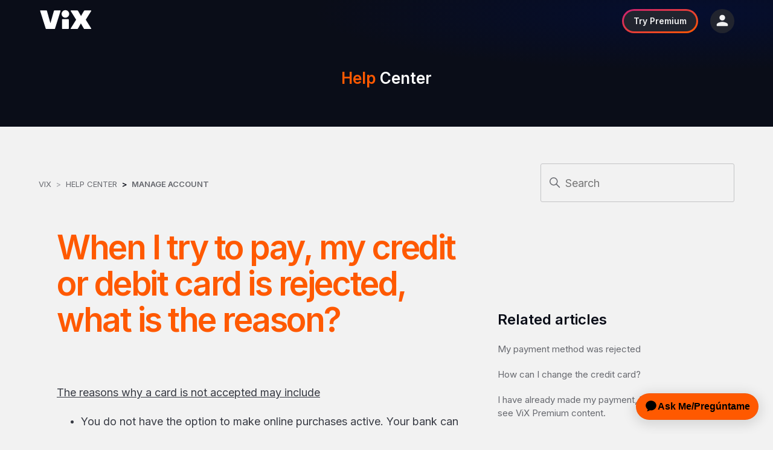

--- FILE ---
content_type: text/html; charset=utf-8
request_url: https://ayuda.vix.com/hc/en-us/articles/7639570350349-When-I-try-to-pay-my-credit-or-debit-card-is-rejected-what-is-the-reason
body_size: 13944
content:
<!DOCTYPE html>
<html dir="ltr" lang="en-US">
<head>
  <meta charset="utf-8" />
  <!-- v26924 -->


  <title>When I try to pay, my credit or debit card is rejected, what is the reason? &ndash; ViX</title>

  

  <meta name="description" content="The reasons why a card is not accepted may include  You do not have the option to make online purchases active. Your bank can help you..." /><meta property="og:image" content="https://ayuda.vix.com/hc/theming_assets/01J30HKXKZMDJWZCNXX928RY3E" />
<meta property="og:type" content="website" />
<meta property="og:site_name" content="ViX" />
<meta property="og:title" content="When I try to pay, my credit or debit card is rejected, what is the reason?" />
<meta property="og:description" content="The reasons why a card is not accepted may include

You do not have the option to make online purchases active. Your bank can help you with this.
Your card does not have the option to make recurrin..." />
<meta property="og:url" content="https://ayuda.vix.com/hc/en-us/articles/7639570350349-When-I-try-to-pay-my-credit-or-debit-card-is-rejected-what-is-the-reason" />
<link rel="canonical" href="https://ayuda.vix.com/hc/en-us/articles/7639570350349-When-I-try-to-pay-my-credit-or-debit-card-is-rejected-what-is-the-reason">
<link rel="alternate" hreflang="en-us" href="https://ayuda.vix.com/hc/en-us/articles/7639570350349-When-I-try-to-pay-my-credit-or-debit-card-is-rejected-what-is-the-reason">
<link rel="alternate" hreflang="es" href="https://ayuda.vix.com/hc/es/articles/7639570350349-Al-momento-de-intentar-pagar-mi-tarjeta-de-cr%C3%A9dito-o-debito-no-es-aceptada-cu%C3%A1l-es-la-raz%C3%B3n">
<link rel="alternate" hreflang="es-419" href="https://ayuda.vix.com/hc/es-419/articles/7639570350349-Al-momento-de-intentar-pagar-mi-tarjeta-de-cr%C3%A9dito-o-debito-no-es-aceptada-cu%C3%A1l-es-la-raz%C3%B3n">
<link rel="alternate" hreflang="es-co" href="https://ayuda.vix.com/hc/es-co/articles/7639570350349-Al-momento-de-intentar-pagar-mi-tarjeta-de-cr%C3%A9dito-o-debito-no-es-aceptada-cu%C3%A1l-es-la-raz%C3%B3n">
<link rel="alternate" hreflang="es-mx" href="https://ayuda.vix.com/hc/es-mx/articles/7639570350349-Al-momento-de-intentar-pagar-mi-tarjeta-de-cr%C3%A9dito-o-debito-no-es-aceptada-cu%C3%A1l-es-la-raz%C3%B3n">
<link rel="alternate" hreflang="es-pe" href="https://ayuda.vix.com/hc/es-pe/articles/7639570350349-Al-momento-de-intentar-pagar-mi-tarjeta-de-cr%C3%A9dito-o-debito-no-es-aceptada-cu%C3%A1l-es-la-raz%C3%B3n">
<link rel="alternate" hreflang="x-default" href="https://ayuda.vix.com/hc/es-mx/articles/7639570350349-Al-momento-de-intentar-pagar-mi-tarjeta-de-cr%C3%A9dito-o-debito-no-es-aceptada-cu%C3%A1l-es-la-raz%C3%B3n">

  <link rel="stylesheet" href="//static.zdassets.com/hc/assets/application-f34d73e002337ab267a13449ad9d7955.css" media="all" id="stylesheet" />
  <link rel="stylesheet" type="text/css" href="/hc/theming_assets/12350451/360008170231/style.css?digest=36813410981901">

  <link rel="icon" type="image/x-icon" href="/hc/theming_assets/01J30HKXZCB0P58A03VSCXGQ56">

    <script async src="https://www.googletagmanager.com/gtag/js?id=G-2XMF6PM6L0"></script>
<script>
  window.dataLayer = window.dataLayer || [];
  function gtag(){dataLayer.push(arguments);}
  gtag('js', new Date());
  gtag('config', 'G-2XMF6PM6L0');
</script>


  <meta content="width=device-width, initial-scale=1.0" name="viewport" />
<link rel="stylesheet" href="/hc/theming_assets/01J30HKWCXKHG4WNSDJXQPD034" />

<!-- OneTrust Cookies Consent Notice start for dev-nuevo.vix.com -->
<script src="https://cdn.cookielaw.org/consent/5798d9a9-cb62-45ac-94fa-c7bfd628eaf7/otSDKStub.js" data-document-language="true" type="text/javascript" charset="UTF-8" data-domain-script="5798d9a9-cb62-45ac-94fa-c7bfd628eaf7" ></script>
<script type="text/javascript">
function OptanonWrapper() { }
</script>
<!-- OneTrust Cookies Consent Notice end for dev-nuevo.vix.com -->

<!-- Ada Chatbot Integration -->
<script>
	window.adaSettings = {
  language: "es"
  };
</script>
<script
  id="__ada"
  data-handle="vix-bot"
  src="https://static.ada.support/embed2.js"
</script>

<!-- JQuery installation -->
<script 
  src="https://code.jquery.com/jquery-3.6.0.min.js" 
  integrity="sha256-/xUj+3OJU5yExlq6GSYGSHk7tPXikynS7ogEvDej/m4=" 
  crossorigin="anonymous">
</script>
  
</head>
<body class="">
  
  
  

  <a class='skip-navigation' tabindex='1' href='#main-content'>Skip to main content</a>

<header class='header'>
  <div class='header-container'>
    <div class='logo'>
      <!--  The target of the link will have logic depending on whether the user is logged in and their subscription type.  -->
      <a href='https://vix.com/' target='_blank'>
        <img src='/hc/theming_assets/01JMDPN9ZYKXFAH1QT6ZM2W7JP' alt='ViX' />
      </a>
    </div>

    <div class='custom-header-right-items'>
      <a
        class='custom-vixplus-btn'
        href='https://vix.com/vixplus'
        target='_blank'
      >
        <b> Try Premium </b>
      </a>

      <div class='custom-user-options-icon' onclick='toogleUserOptions()'>
        <img src='/hc/theming_assets/01JMDPN9FVXD0EH9BCP5N03V6H' alt='User Options' />
      </div>
    </div>

    <div class='custom-user-options'>
      <span class='custom-btn-close-user-options' onclick='toogleUserOptions()'>
        <svg
          width='11'
          height='20'
          viewBox='0 0 11 20'
          fill='none'
          xmlns='http://www.w3.org/2000/svg'
        >
          <path
            d='M10.6234 0.989218C10.1334 0.499218 9.34343 0.499218 8.85343 0.989218L0.543428 9.29922C0.153427 9.68922 0.153427 10.3192 0.543428 10.7092L8.85343 19.0192C9.34343 19.5092 10.1334 19.5092 10.6234 19.0192C11.1134 18.5292 11.1134 17.7392 10.6234 17.2492L3.38343 9.99922L10.6334 2.74922C11.1134 2.26922 11.1134 1.46922 10.6234 0.989218Z'
            fill='currentColor'
          />
        </svg>
      </span>
      <ul>
        <li>
          <a href='https://vix.com/' target='_blank'>
            Watch ViX
            <svg width="11" height="20" viewBox="0 0 11 20" fill="none" xmlns="http://www.w3.org/2000/svg">
              <path d="M0.376572 19.0108C0.866572 19.5008 1.65657 19.5008 2.14657 19.0108L10.4566 10.7008C10.8466 10.3108 10.8466 9.68078 10.4566 9.29078L2.14657 0.980781C1.65657 0.490781 0.866572 0.490781 0.376572 0.980781C-0.113428 1.47078 -0.113428 2.26078 0.376572 2.75078L7.61657 10.0008L0.366572 17.2508C-0.113428 17.7308 -0.113428 18.5308 0.376572 19.0108Z" fill="#F2F2F2"/>
            </svg>
          </a>
        </li>
        <li id="header-option-login">
          <a onclick="openLoginPopUp()">
            Log In
            <svg width="11" height="20" viewBox="0 0 11 20" fill="none" xmlns="http://www.w3.org/2000/svg">
              <path d="M0.376572 19.0108C0.866572 19.5008 1.65657 19.5008 2.14657 19.0108L10.4566 10.7008C10.8466 10.3108 10.8466 9.68078 10.4566 9.29078L2.14657 0.980781C1.65657 0.490781 0.866572 0.490781 0.376572 0.980781C-0.113428 1.47078 -0.113428 2.26078 0.376572 2.75078L7.61657 10.0008L0.366572 17.2508C-0.113428 17.7308 -0.113428 18.5308 0.376572 19.0108Z" fill="#F2F2F2"/>
            </svg>
          </a>
        </li>
        <li id="header-opiton-my-account">
          <a href='https://vix.com/mi-cuenta' target='_blank'>
            Mi cuenta
            <svg width="11" height="20" viewBox="0 0 11 20" fill="none" xmlns="http://www.w3.org/2000/svg">
              <path d="M0.376572 19.0108C0.866572 19.5008 1.65657 19.5008 2.14657 19.0108L10.4566 10.7008C10.8466 10.3108 10.8466 9.68078 10.4566 9.29078L2.14657 0.980781C1.65657 0.490781 0.866572 0.490781 0.376572 0.980781C-0.113428 1.47078 -0.113428 2.26078 0.376572 2.75078L7.61657 10.0008L0.366572 17.2508C-0.113428 17.7308 -0.113428 18.5308 0.376572 19.0108Z" fill="#F2F2F2"/>
            </svg>
          </a>
        </li>
        <li>
          <a
            href='https://www.vix.com/legal/politica-de-privacidad'
            target='_blank'
          >
            Legal
            <svg width="11" height="20" viewBox="0 0 11 20" fill="none" xmlns="http://www.w3.org/2000/svg">
              <path d="M0.376572 19.0108C0.866572 19.5008 1.65657 19.5008 2.14657 19.0108L10.4566 10.7008C10.8466 10.3108 10.8466 9.68078 10.4566 9.29078L2.14657 0.980781C1.65657 0.490781 0.866572 0.490781 0.376572 0.980781C-0.113428 1.47078 -0.113428 2.26078 0.376572 2.75078L7.61657 10.0008L0.366572 17.2508C-0.113428 17.7308 -0.113428 18.5308 0.376572 19.0108Z" fill="#F2F2F2"/>
            </svg>
          </a>
        </li>
        <li id="header-opiton-log-out">
          <a
            onclick="signOut()"
            href='https://vix.com/registro'
            target='_blank'
          >
            Log off
            <svg width="11" height="20" viewBox="0 0 11 20" fill="none" xmlns="http://www.w3.org/2000/svg">
              <path d="M0.376572 19.0108C0.866572 19.5008 1.65657 19.5008 2.14657 19.0108L10.4566 10.7008C10.8466 10.3108 10.8466 9.68078 10.4566 9.29078L2.14657 0.980781C1.65657 0.490781 0.866572 0.490781 0.376572 0.980781C-0.113428 1.47078 -0.113428 2.26078 0.376572 2.75078L7.61657 10.0008L0.366572 17.2508C-0.113428 17.7308 -0.113428 18.5308 0.376572 19.0108Z" fill="#F2F2F2"/>
            </svg>
          </a>
        </li>
      </ul>
    </div>
  </div>
</header>

<script>
  function toogleUserOptions() {
  	const userOptionsTrigger = document.getElementsByClassName("custom-user-options-icon")[0];
  	const userOptions = document.getElementsByClassName("custom-user-options")[0];
  
  	let isUserOptionsDisplayed = userOptions.style.display === 'block' ? true : false;
  
  	if(isUserOptionsDisplayed) {
  		userOptions.style.display = 'none';
  		isUserOptionsDisplayed = false;
    } else {
      userOptions.style.display = 'block';
  		isUserOptionsDisplayed = true;
  		hideOnClickOutside(userOptions, userOptionsTrigger);
    }
  }
  
  function hideOnClickOutside(element, elementTrigger) {
    const outsideClickListener = event => {
      if( !element.contains(event.target) && !elementTrigger.contains(event.target) ) {
        element.style.display = 'none';
        removeClickListener();
      }
    }
    const removeClickListener = () => {
        document.removeEventListener('click', outsideClickListener);
    }
    document.addEventListener('click', outsideClickListener);
	}
</script>

  <main role="main">
    <section class="custom-help-center-hero">
	<a href="/hc/en-us">
    <h2><span class="custom-orange-txt">Help</span> Center</h2>
  </a>
</section>

<div class="custom-article-wrapper">
  <div class="container">
    <nav class="sub-nav custom-nav">
      <ol class="breadcrumbs">
  
    <li title="ViX">
      
        <a href="/hc/en-us">ViX</a>
      
    </li>
  
    <li title="Help Center">
      
        <a href="/hc/en-us/categories/4858095919373-Help-Center">Help Center</a>
      
    </li>
  
    <li title="Manage Account ">
      
        <a href="/hc/en-us/sections/7247001375885-Manage-Account">Manage Account </a>
      
    </li>
  
</ol>

      <div class="search-container">
        <svg xmlns="http://www.w3.org/2000/svg" width="12" height="12" focusable="false" viewBox="0 0 12 12" class="search-icon">
          <circle cx="4.5" cy="4.5" r="4" fill="none" stroke="currentColor"/>
          <path stroke="currentColor" stroke-linecap="round" d="M11 11L7.5 7.5"/>
        </svg>
        <form role="search" class="search" data-search="" action="/hc/en-us/search" accept-charset="UTF-8" method="get"><input type="hidden" name="utf8" value="&#x2713;" autocomplete="off" /><input type="hidden" name="category" id="category" value="4858095919373" autocomplete="off" />
<input type="search" name="query" id="query" placeholder="Search" aria-label="Search" /></form>
      </div>
    </nav>

    <div class="article-container" id="article-container">

      <!-- Article Content -->
      <article id="main-content" class="article">
        <header class="article-header">
          <h1 title="When I try to pay, my credit or debit card is rejected, what is the reason?" class="article-title custom-orange-txt">
            When I try to pay, my credit or debit card is rejected, what is the reason?
            
          </h1>

          
        </header>

        <section class="article-info">
          <div class="article-content">
            <div class="article-body"><p><span class="wysiwyg-underline"><span class="wysiwyg-font-size-large">The reasons why a card is not accepted may include</span></span></p>
<ul>
<li><span class="wysiwyg-font-size-large">You do not have the option to make online purchases active. Your bank can help you with this.</span></li>
<li><span class="wysiwyg-font-size-large">Your card does not have the option to make recurring payments online. Your bank can give you more information and fix this.</span></li>
<li><span class="wysiwyg-font-size-large">Your credit card is not valid, remember that we only accept: MasterCard, Visa, AmericanExpress in all countries and Discover in the United States.</span></li>
<li><span class="wysiwyg-font-size-large">You are trying to use a card issued in a different country than the country where you are making your purchase, for example: in the United States we only accept cards issued within the country.</span></li>
</ul>
<div class="wysiwyg-font-size-large custom-open-chat-widget"><p><span class="wysiwyg-font-size-large">Please contact us via </span><a href="#"><span class="wysiwyg-font-size-large">Chat</span></a><span class="wysiwyg-font-size-large">, where you can have real-time support from one of our live agents. </span>If you have not done so yet or if you prefer, you can fill out the form under the "<a href="https://ayuda.vix.com/hc/es-mx/requests/new?ticket_form_id=4424052585101" target="_blank" rel="noopener noreferrer">Email</a>" button.</p></div>
</div>
            
          </div>
        </section>

        <footer>
          
            <div class="article-votes">
              <span class="article-votes-question" id="article-votes-label">Was this article helpful?</span>
              <div class="article-votes-controls" role="group" aria-labelledby="article-votes-label">
                <button type="button" class="button article-vote article-vote-up" data-helper="vote" data-item="article" data-type="up" data-id="7639570350349" data-upvote-count="218" data-vote-count="1079" data-vote-sum="-643" data-vote-url="/hc/en-us/articles/7639570350349/vote" data-value="null" data-label="218 out of 1079 found this helpful" data-selected-class="button-primary" aria-label="This article was helpful" aria-pressed="false">Yes</button>
                <button type="button" class="button article-vote article-vote-down" data-helper="vote" data-item="article" data-type="down" data-id="7639570350349" data-upvote-count="218" data-vote-count="1079" data-vote-sum="-643" data-vote-url="/hc/en-us/articles/7639570350349/vote" data-value="null" data-label="218 out of 1079 found this helpful" data-selected-class="button-primary" aria-label="This article was not helpful" aria-pressed="false">No</button>
              </div>
                <div class="downvote-message">
                <p>We're sorry to hear that</p>
                <p><a href="/hc/en-us/requests/new?ticket_form_id=12250351479053&tf_12250250563341=https://ayuda.vix.com/hc/en-us/articles/7639570350349-When-I-try-to-pay-my-credit-or-debit-card-is-rejected-what-is-the-reason">Please, tell us why</a></p>            
            </div>
          

          <div class="article-return-to-top">
            <a href="#article-container">
              Return to top
              <svg xmlns="http://www.w3.org/2000/svg" class="article-return-to-top-icon" width="20" height="20" focusable="false" viewBox="0 0 12 12" aria-hidden="true">
                <path fill="none" stroke="currentColor" stroke-linecap="round" d="M3 4.5l2.6 2.6c.2.2.5.2.7 0L9 4.5"/>
              </svg>
            </a>
          </div>
        </footer>

        
      </article>
      
      <!-- Hides in mobile -->
      <aside class="article-sidebar" aria-labelledby="section-articles-title">
        
          
  <section class="related-articles">
    
      <h2 class="related-articles-title">Related articles</h2>
    
    <ul>
      
        <li>
          <a href="/hc/en-us/related/click?data=[base64]" rel="nofollow">My payment method was rejected</a>
        </li>
      
        <li>
          <a href="/hc/en-us/related/click?data=[base64]%3D--a0b14235f4f596c7f6a16827967e68ea3ac0be58" rel="nofollow">How can I change the credit card?</a>
        </li>
      
        <li>
          <a href="/hc/en-us/related/click?data=[base64]" rel="nofollow">I have already made my payment, but I can&#39;t see ViX Premium content.</a>
        </li>
      
        <li>
          <a href="/hc/en-us/related/click?data=[base64]%3D--9c46e8f5dbd58f1698454a7a49b97f9a1cab5906" rel="nofollow">How can I cancel my subscription?</a>
        </li>
      
        <li>
          <a href="/hc/en-us/related/click?data=[base64]" rel="nofollow">I want to delete my account</a>
        </li>
      
    </ul>
  </section>


        
      </aside>
    </div>
  </div>
</div>

<!-- Displays only in mobile -->
<div class="custom-mobile-related-articles-wrapper">
  <div class="container">
      <aside class="article-sidebar" aria-labelledby="section-articles-title">
        
          
  <section class="related-articles">
    
      <h2 class="related-articles-title">Related articles</h2>
    
    <ul>
      
        <li>
          <a href="/hc/en-us/related/click?data=[base64]" rel="nofollow">My payment method was rejected</a>
        </li>
      
        <li>
          <a href="/hc/en-us/related/click?data=[base64]%3D--a0b14235f4f596c7f6a16827967e68ea3ac0be58" rel="nofollow">How can I change the credit card?</a>
        </li>
      
        <li>
          <a href="/hc/en-us/related/click?data=[base64]" rel="nofollow">I have already made my payment, but I can&#39;t see ViX Premium content.</a>
        </li>
      
        <li>
          <a href="/hc/en-us/related/click?data=[base64]%3D--9c46e8f5dbd58f1698454a7a49b97f9a1cab5906" rel="nofollow">How can I cancel my subscription?</a>
        </li>
      
        <li>
          <a href="/hc/en-us/related/click?data=[base64]" rel="nofollow">I want to delete my account</a>
        </li>
      
    </ul>
  </section>


        
      </aside>
  </div>
</div>

<!-- Pricing Widget -->
<script>
	const pricingWidget = document.getElementById('custom-pricing-widget');
  //TODO: Remove code related to old pricing table when the new table is fully implemented
  const pricingTableOld = document.getElementById('custom-pricing-table')?.children[0];
  const pricingTableWithAds = document.getElementById('custom-pricing-table-with-ads')?.children[0];
  let featureLists = {};
  let prices = [];
  
  if(pricingWidget) insertPricingWidget();
  
  function insertPricingWidget() {
		getPricingDataFromArticle();
  
    pricingWidget.innerHTML = "";
    pricingWidget.insertAdjacentHTML("beforeend", buildCountrySelector());
  }
  
  /**
   * This function gets the pricing data from the article and stores it in the featureLists and prices variables.
   */
  function getPricingDataFromArticle() {
  	Array.from(document.getElementsByClassName('custom-feature-list')).forEach( list => {
  		const listCode = list.id.split('feature-list-code-')[1];
  		const features = Array.from(list.getElementsByTagName('li')).map(feature => feature.innerText);
  		featureLists[listCode] = features;
  		
  		const footnoteId = `feature-list-footnote-${listCode}`
  		const footnoteElement = document.getElementById(footnoteId);
  	 	featureLists[`${listCode}Footnote`] = footnoteElement;
  	});
  
  	const pricingTable = pricingTableWithAds ?? pricingTableOld;
  	const pricingTableRows = Array.from(pricingTable.children);
  	pricingTableRows.shift() //We use shift() to remove the header row, which is only for refecence at the article creation.
  	
  	prices = pricingTableRows.map(row => {
  		const dataInRow = Array.from(row.children);
  		
      if (pricingTableWithAds) {
        return {
          country: dataInRow[0].innerText,
          price: dataInRow[1].innerText,
          priceWithOutAds: dataInRow[2].innerText,
          currencyLong: dataInRow[3].innerText,
          featureListCode: dataInRow[4].innerText
        }
      }

  		return {
  			country: dataInRow[0].innerText,
  			price: dataInRow[1].innerText,
  			currencyLong: dataInRow[2].innerText,
  			featureListCode: dataInRow[3].innerText
  		}
  	});
  }
  
  /**
   * This function builds the country selector dropdown.
   * We are using the -show and -hide values to determine if the header and the column
   * with ads should be displayed or hidden.
   */
  function buildCountrySelector() {
    const pricingWidgetTemplate = `
  		<label id="country-selector-label"><b>Select the country from which you want to watch</b></label>
      <div id="custom-select">
        <select id="country-selector" onchange="insertFeaturesTable()">
            <option value="">Country</option>
            ${prices.map(
              (priceObj, index) => {
                const value = priceObj.priceWithOutAds !== '-' ? '-show' : '-hide';
                return `<option value="${index}${value}">${priceObj.country}</option>`;
              }
            )}
        <select>
      </div>
    `;

    return pricingWidgetTemplate;
  }
  
  /**
   * This function inserts the features table in the pricing widget.
   */
  function insertFeaturesTable() {
    const selectedOption = document.getElementById("country-selector").value;
    const [selectedCountry, value] = selectedOption.split('-');

    const oldTable = document.getElementById("features-table");
    if (oldTable) oldTable.remove();

    if (selectedCountry) {
      pricingWidget.insertAdjacentHTML(
        "beforeend",
        buildFeaturesTable(selectedCountry)
      );
      removeTextTypeChildren();
    }

    removeTextTypeChildren();    
    insertTableFootnote(selectedCountry);

    if (pricingTableWithAds) {
      displayHeader(value);
      displayColumnWithAds(value);
    }  
  }

  /**
   * This function displays or hides the header of the features table.
   * @param {string} value - The value to determine if the header should be displayed or hidden.
   */
  function displayHeader(value) {
    const elements = document.querySelectorAll('.display-row');
    for (let i = 0; i < elements.length; i++) {
      elements[i].style.display = value === 'show' ? 'table-row' : 'none';
    }
  }

  /**
   * This function displays or hides the column with ads in the features table.
   * @param {string} value - The value to determine if the column should be displayed or hidden.
   */
  function displayColumnWithAds(value) {
    const elements = document.querySelectorAll('.display-cell');
    for (let i = 0; i < elements.length; i++) {
    elements[i].style.display = value === 'show' ? 'table-cell' : 'none';
    }
  }
  
  /**
   * This function builds the features table.
   * @param {number} countryIndex - The index of the country in the prices array.
   */
  function buildFeaturesTable(countryIndex) {
    const featureListCode = prices[countryIndex].featureListCode;
    const featureList = featureLists[featureListCode];
    
        <!-- icon is no longer used (RC)
    const vixPlusIcon = `
    <svg width="40" height="12" viewBox="0 0 40 12" fill="none" xmlns="http://www.w3.org/2000/svg">
      <path fill-rule="evenodd" clip-rule="evenodd" d="M16.0034 0C14.684 0 13.5983 1.08258 13.5983 2.39833C13.5983 3.71409 14.684 4.79667 16.0034 4.79667C17.3229 4.79667 18.4085 3.71409 18.4085 2.39833C18.4085 1.08258 17.3229 0 16.0034 0ZM4.33701 0.491325C4.2869 0.283137 4.12823 0.166551 3.91111 0.166551H0.253343C0.0863219 0.166551 -0.0389439 0.34143 0.0111624 0.491325L3.53531 11.6752C3.60212 11.9001 3.76079 12 3.97791 12H8.98855C9.21403 12 9.36435 11.8917 9.43116 11.6752L12.9386 0.491325C12.9887 0.333102 12.8718 0.166551 12.7048 0.166551H9.14722C8.92174 0.166551 8.77142 0.291464 8.72132 0.491325L6.51664 8.3109L4.33701 0.491325ZM18.158 11.6502C18.158 11.8501 18.0244 11.9917 17.8156 11.9917H14.1913C13.9908 11.9917 13.8489 11.8584 13.8489 11.6502V6.06246C13.8489 5.8626 13.9825 5.72103 14.1913 5.72103H17.8156C18.016 5.72103 18.158 5.85427 18.158 6.06246V11.6502ZM22.8179 6.07911L19.394 11.567C19.2687 11.7752 19.3773 11.9917 19.6111 11.9917H23.4025C23.6781 11.9917 23.8284 11.9084 23.9453 11.7085L25.8243 8.43581L27.7033 11.7085C27.8202 11.9084 27.9789 11.9917 28.2461 11.9917H32.121C32.3548 11.9917 32.455 11.7668 32.3381 11.567L28.9142 6.07911L32.3381 0.591256C32.4634 0.383067 32.3548 0.166551 32.121 0.166551H28.3296C28.0624 0.166551 27.912 0.249827 27.7868 0.449688L25.9078 3.72242L24.0288 0.449688C23.9119 0.249827 23.7532 0.166551 23.486 0.166551H19.6111C19.3773 0.166551 19.2687 0.391395 19.394 0.591256L22.8179 6.07911Z" fill="#FF5900"/>
      <path fill-rule="evenodd" clip-rule="evenodd" d="M37.3778 0.103516C37.5482 0.103516 37.6863 0.242462 37.6863 0.41386V2.431L39.6914 2.4311C39.8618 2.4311 39.9999 2.57005 39.9999 2.74145V4.60352C39.9999 4.77491 39.8618 4.91386 39.6914 4.91386H37.6863V6.9311C37.6863 7.1025 37.5482 7.24145 37.3778 7.24145H35.5269C35.3565 7.24145 35.2184 7.1025 35.2184 6.9311V4.91386H33.2133C33.0429 4.91386 32.9048 4.77491 32.9048 4.60352V2.74145C32.9048 2.57005 33.0429 2.4311 33.2133 2.4311H35.2184V0.41386C35.2184 0.242462 35.3565 0.103516 35.5269 0.103516H37.3778Z" fill="#FF5900"/>
    </svg>
    `;
-->

    const headerRow = `
      <tr class="display-row">
        <th></th>
        <th>Con Anuncios</th>
        <th>Sin Anuncios</th>
      </tr>
    `;

    const firstRow = `
      <tr>
        <td>${featureList[0]} <b>${prices[countryIndex].currencyLong}</b></td>
        <td class="td-format"><b><span class='custom-orange-txt'>ViX</span> Premium<br />${prices[countryIndex].price}</b></td>
        <td class="td-format display-cell"><b><span class='custom-orange-txt'>ViX</span> Premium<br />${prices[countryIndex].priceWithOutAds}</b></td>
        <!-- icon is no longer used (RC)
        <td><b>${vixPlusIcon}<br />${prices[countryIndex].price}</b></td>  -->
      </tr>
    `;

    const checkIcon = `
    <svg width="17" height="13" viewBox="0 0 17 13" fill="none" xmlns="http://www.w3.org/2000/svg">
      <path id="Path 2" d="M15.0862 0L16.7445 1.79515L6.57852 12.8L0.726562 6.46516L2.38487 4.67001L6.57868 9.20941L15.0862 0Z" fill="#21242E"/>
    </svg>
    `;

    /**
     * This function creates the rows of the features table.
     * First, it splits the item into feature and option.
     * The wa (with ads) and wna (with no ads) options are used to determine
     * if the check icon should be displayed.
     * The check icon is displayed if the option is different from wa or wna.
     */
    const featureRowsArray = featureList.map((item) => {
      const [feature, option] = item.split(' - ');
      const noAdsCheckIcon = option !== 'wa' ? checkIcon : '';
      const adsCheckIcon = option !== 'wna' ? checkIcon : '';

      return `
        <tr>
          <td>${feature}</td>
          <td class="td-format">${adsCheckIcon}</td>
          <td class="td-format display-cell">${noAdsCheckIcon}</td>
        </tr>
      `;
    });

    featureRowsArray.splice(0, 1);

    const featuresTableHtmlString = `
      <table id="features-table">
        ${headerRow}
        ${firstRow}
        ${featureRowsArray.map((row) => row)}
      </table>
    `;
		
    return featuresTableHtmlString;
  }
        
  /**
   * This function removes the text type children from the pricing widget.
   */
  function removeTextTypeChildren() {
    pricingWidget.childNodes.forEach(node => {
      if(node.nodeName === '#text') pricingWidget.removeChild(node);
    });
  }

  /**
   * This function inserts the table footnote in the pricing widget.
   * @param {number} countryIndex - The index of the country in the prices array.
   */   
  function insertTableFootnote(countryIndex) {
    const featureListCode = prices[countryIndex].featureListCode;
    const footnoteElement = featureLists[`${featureListCode}Footnote`];
        
    const oldFootnote = document.getElementById('feature-list-footnote');
    if(oldFootnote) oldFootnote.remove();
    
    if(footnoteElement) {
    	footnoteElement.id = 'feature-list-footnote';
  		pricingWidget.after(footnoteElement);
    }
  }
</script>

<!-- Resizable Blocks Widget -->
<script>
	const resizableBlocksWidget = document.getElementById('custom-use-resizable-blocks-widget');
  const enableResizableBlocksWidget = resizableBlocksWidget !== null;
  
  const contentBlockElements = Array.from(document.getElementsByClassName('custom-resizable-content-blocks'));
  const allH1sOfContentBlocks = contentBlockElements.flatMap( block => 
  	Array.from(block.getElementsByTagName('h1'))
  );
  
  allH1sOfContentBlocks.forEach(h1 => h1.hidden = true);
  
  if(enableResizableBlocksWidget) {
  	resizableBlocksWidget.innerHTML = '';
  
  	resizableBlocks = contentBlockElements.map( (block, index) => {
  		blockTitle = block.getElementsByTagName('h1')[0].innerHTML;
  		blockContent = block.innerHTML;
  		
  		block.remove();
  
  		// DOMParser is used to convert the HTML string into an HTML Element Node
  		const parser = new DOMParser();
  		return parser.parseFromString(`
  			<div class="custom-resizable-block" id="block-${index}">
          <span class="custom-resizable-block-title" onclick="toogleOpen('block-${index}')">${blockTitle}</span>`
          + // This concatenation is to remove the space between the two spans
         `<span class="custom-resizable-block-icon" onclick="toogleOpen('block-${index}')">+</span>
          <div class="custom-resizable-block-content" hidden>
            ${blockContent}
          </div>
  			</div>
  		`, 'text/html').body.childNodes[0];
  	});
  
    resizableBlocks.forEach(block => {
      resizableBlocksWidget.appendChild(block);
    });
  }
  
  function toogleOpen(blockId) {
  	const blockElement = document.getElementById(blockId);
    const blockContent = blockElement.getElementsByClassName('custom-resizable-block-content')[0];
    const blockIcon = blockElement.getElementsByClassName('custom-resizable-block-icon')[0];
  
  	if(!blockContent.hidden) {
  		blockContent.hidden = true;
  		blockIcon.innerHTML = '+';
  	} else {
  		const allBlocks = Array.from(document.getElementsByClassName('custom-resizable-block'));
      allBlocks.forEach( block => {
        const bContent = block.getElementsByClassName('custom-resizable-block-content')[0];
        bContent.hidden = true;
        const bIcon = block.getElementsByClassName('custom-resizable-block-icon')[0];
        bIcon.innerHTML = '+';
      });
  		
  		blockContent.hidden = false;
  		blockIcon.innerHTML = '-';
  	}
  }
</script>

<script>
  document.addEventListener("DOMContentLoaded", function() {
    const customSelects = document.getElementById("custom-select");
    
    const selectElement = customSelects.querySelector("select");
    const selectedDiv = document.createElement("div");
    selectedDiv.className = "select-selected";
    selectedDiv.textContent = selectElement.options[selectElement.selectedIndex].textContent;
    customSelects.appendChild(selectedDiv);

    const optionsDiv = document.createElement("div");
    optionsDiv.className = "select-items select-hide";

    Array.from(selectElement.options).slice(1).forEach(option => {
      const optionDiv = document.createElement("div");
      optionDiv.textContent = option.textContent;
      optionDiv.addEventListener("click", function() {
        selectElement.selectedIndex = Array.from(selectElement.options).indexOf(option);
        selectedDiv.textContent = option.textContent;
        optionsDiv.querySelectorAll(".same-as-selected").forEach(el => el.classList.remove("same-as-selected"));
        optionDiv.classList.add("same-as-selected");
        selectedDiv.click();
        insertFeaturesTable();
      });
      optionsDiv.appendChild(optionDiv);
    });

    customSelects.appendChild(optionsDiv);

    selectedDiv.addEventListener("click", function(e) {
      e.stopPropagation();
      closeAllSelect(this);
      optionsDiv.classList.toggle("select-hide");
      selectedDiv.classList.toggle("select-arrow-active");
    });

    function closeAllSelect(exceptElement) {
      document.querySelectorAll(".select-items").forEach(el => {
        if (el !== exceptElement.nextSibling) el.classList.add("select-hide");
      });
      document.querySelectorAll(".select-selected").forEach(el => {
        if (el !== exceptElement) el.classList.remove("select-arrow-active");
      });
    }

    document.addEventListener("click", closeAllSelect);
  });
  </script>

<!-- Open Chat Widget -->
<script>
  const openChatWidget = document.getElementsByClassName('custom-open-chat-widget')[0];
  const aTagsInChatWidget = Array.from(openChatWidget.getElementsByTagName('a'));

  const chatLink = aTagsInChatWidget.find(a => a.innerText.toLowerCase() === 'chat');
  chatLink.removeAttribute('href');
  chatLink.onclick = function () {
    adaEmbed.toggle();
  }
  chatLink.style.cursor = 'pointer';
</script>
  </main>

  <!-- CONTACT -->
<section class='custom-contact-section'>
  <div class='container'>
    <h3>Have questions? Contact us by:</h3>
    <br />

    <div class='custom-contact-big-buttons'>
      <a onclick='adaEmbed.toggle()'>
        <svg width='25' height='24' viewBox='0 0 25 24' fill='none' xmlns='http://www.w3.org/2000/svg'>
          <path d='M20.9043 6H19.9043V14C19.9043 14.55 19.4543 15 18.9043 15H6.9043V16C6.9043 17.1 7.8043 18 8.9043 18H18.9043L22.9043
                   22V8C22.9043 6.9 22.0043 6 20.9043 6ZM17.9043 11V4C17.9043 2.9 17.0043 2 15.9043 2H4.9043C3.8043 2 2.9043 2.9 2.9043 
                   4V17L6.9043 13H15.9043C17.0043 13 17.9043 12.1 17.9043 11Z' fill='currentColor'></path>
        </svg>
        <span>Chat</span>
      </a>

      <a href='https://ayuda.vix.com/hc/requests/new?ticket_form_id=4424052585101'>
        <svg width='21' height='16' viewBox='0 0 21 16' fill='none' xmlns='http://www.w3.org/2000/svg'>
          <path d='M18.9043 4L10.9043 9L2.9043 4V2L10.9043 7L18.9043 2V4ZM18.9043 0H2.9043C1.7943 0 0.904297 0.89 0.904297 2V14C0.904297 
                   14.5304 1.11501 15.0391 1.49008 15.4142C1.86516 15.7893 2.37386 16 2.9043 16H18.9043C19.4347 16 19.9434 15.7893 
                   20.3185 15.4142C20.6936 15.0391 20.9043 14.5304 20.9043 14V2C20.9043 0.89 20.0043 0 18.9043 0Z'
            fill='currentColor'></path>
        </svg>
        <span>Email</span>
      </a>

      <a href='https://ayuda.vix.com/hc/requests/new?ticket_form_id=15288075146381'>
        <svg width='17' height='17' viewBox='0 0 17 17' fill='none' xmlns='http://www.w3.org/2000/svg'>
          <path fill-rule='evenodd' clip-rule='evenodd'
            d='M15.907 3.33772C16.2536 3.68434 16.2536 4.24426 15.907 4.59088L14.2806 6.21731L10.9477 2.88445L12.5742 1.25801C12.9208 0.911392 13.4807 0.911392 13.8273 1.25801L15.907 3.33772ZM0.166992 16.998V13.6652L9.99671 3.83545L13.3296 7.16832L3.49985 16.998H0.166992Z'
            fill='currentColor' />
        </svg>

        <span>Comments</span>
      </a>
    </div>

    <br />
    <div class='footer-separator'></div>

    <h3>You also can</h3>
    <br />

    <div class='custom-contact-small-buttons'>
      <a href='https://vix.com/'>
        Watch ViX
      </a>

      <div class="custom-region-select-container">
        <a class="custom-region-select-btn" onclick='openRegionSelector()'>
          <span>Choose region (language)</span>
          <svg width='20' height='12' viewBox='0 0 20 12' fill='none' xmlns='http://www.w3.org/2000/svg'>
            <path
              d='M0.391687 0.393029C-0.130562 0.915278 -0.130562 1.75727 0.391687 2.27952L9.2486 11.1364C9.66427 11.5521 10.3357 11.5521 10.7514 11.1364L19.6083 2.27952C20.1306 1.75727 20.1306 0.915278 19.6083 0.393029C19.0861 -0.12922 18.2441 -0.12922 17.7218 0.393029L9.99467 8.10952L2.26752 0.382371C1.75593 -0.12922 0.903278 -0.12922 0.391687 0.393029Z'
              fill='currentColor' />
          </svg>

        </a>

        <ul class='custom-region-select-options'>
          <!-- Options are filled with Javascript -->
        </ul>
      </div>
    </div>

  </div>
</section>

<!-- Script for Region Selector -->
<script>
  loadRegionSelectOption();

  function loadRegionSelectOption() {
    const regionOptionsTop = [
      { locale: 'es-mx', label: `Mexico (Spanish)` },
      { locale: 'en-us', label: `United States (English)` },
      { locale: 'es', label: `United States (Spanish)` },
      { locale: 'es-419', label: `Colombia (Spanish)` },
    ];

    const regionOptions = [
      { locale: 'en-us', label: `Puerto Rico (English)` },
      { locale: 'es', label: `Puerto Rico (Spanish)` },
      { locale: 'es-419', label: `Argentina (Spanish)` },
      { locale: 'es-419', label: `Chile (Spanish)` },
      { locale: 'es-419', label: `Peru (Spanish)` },
      { locale: 'es-419', label: `Ecuador (Spanish)` },
      { locale: 'es-419', label: `Guatemala (Spanish)` },
      { locale: 'es-419', label: `Costa Rica (Spanish)` },
      { locale: 'es-419', label: `El Salvador (Spanish)` },
      { locale: 'es-419', label: `Honduras (Spanish)` },
      { locale: 'es-419', label: `Bolivia (Spanish)` },
      { locale: 'es-419', label: `Panama (Spanish)` },
      { locale: 'es-419', label: `Dominican Republic (Spanish)` },
      { locale: 'es-419', label: `Nicaragua (Spanish)` },
      { locale: 'es-419', label: `Paraguay (Spanish)` },
      { locale: 'es-419', label: `Venezuela (Spanish)` },
      { locale: 'es-419', label: `Uruguay (Spanish)` }
    ];

    const sortedRegionOptions = regionOptions.sort((a, b) =>
      a.label.toLocaleLowerCase() > b.label.toLocaleLowerCase() ? 1 : -1);

    const regionSelectList = document.getElementsByClassName('custom-region-select-options')[0];

    regionOptionsTop.forEach(opt => {
      const listElement = document.createElement('li');
      listElement.onclick = () => changeRegion(`${opt.locale}`);
      listElement.innerHTML = opt.label;

      regionSelectList.appendChild(listElement);
    });

    regionSelectList.appendChild(document.createElement('hr'));

    sortedRegionOptions.forEach(opt => {
      const listElement = document.createElement('li');
      listElement.onclick = () => changeRegion(`${opt.locale}`);
      listElement.innerHTML = opt.label;

      regionSelectList.appendChild(listElement);
    });

  }

  function openRegionSelector() {
    const regionSelectBtn = document.getElementsByClassName('custom-region-select-btn')[0];
    const regionSelectList = document.getElementsByClassName('custom-region-select-options')[0];

    let isRegionSelectListDisplayed = regionSelectList.style.display === 'block' ? true : false;

    if (isRegionSelectListDisplayed) {
      regionSelectList.style.display = 'none';
      isRegionSelectListDisplayed = false;
    } else {
      regionSelectList.style.display = 'block';
      isRegionSelectListDisplayed = true;
      hideOnClickOutside(regionSelectList, regionSelectBtn); // This function is defined in the header
    }
  }

  function changeRegion(newLocale) {
    const currentLocale = '/en-us';
    const currentUrl = window.location.href;
    const newUrl = currentUrl.replace(currentLocale, `/${newLocale}`);
    window.location.href = newUrl;
  }
</script>

<div class='theme-dark footer'>
  <div class='container'>
    <div class='custom-footer-container'>
      <div class='main-logo-container'>
        <a href='https://vix.com/'>
          <img src='/hc/theming_assets/01JMDPN9ZYKXFAH1QT6ZM2W7JP' loading='lazy' alt='VIX Logo' />
        </a>
      </div>

      <div class='logos-icon-container'>
        <div class='footer-logo'>
          <a href='https://vix.smart.link/a3y3md70r?device_id=device_id' target='_blank'>
            <img src='/hc/theming_assets/01JMDPN9SE51FMGWD09KVWTEQZ' loading='lazy' alt='' class='logo-image' />
          </a>
        </div>
        <div class='footer-logo'>
          <a href='https://vix.smart.link/a3y3md70r?device_id=device_id' target='_blank'>
            <img src='/hc/theming_assets/01JMDPN9XS9NXZSG23ZXRB8RK9' loading='lazy' />
          </a>
        </div>
        <div class='footer-logo'>
          <a href='https://channelstore.roku.com/details/1a5e2113ce86a0d93eb99ea6b8e19159/vix-movies-and-tv-free-in-spanish'
            target='_blank'>
            <img src='/hc/theming_assets/01JMDPN9JTXFM43JQH661JM8R7' loading='lazy' />
          </a>
        </div>
        <div class='footer-logo'>
          <a href='https://www.amazon.com/ViX-Movies-TV-FREE-Spanish/dp/B08KJ77PQY' target='_blank'>
            <img src='/hc/theming_assets/01JMDPN9NS7YDQEHM7P0JBV5ED' loading='lazy' />
          </a>
        </div>
        <div class='footer-logo last'>
          <a href='https://galaxystore.samsung.com/detail/com.univision.prendetv.galaxy' target='_blank'>
            <img src='/hc/theming_assets/01JMDPN9Q6JPG77C4Z6045MW06' loading='lazy' />
          </a>
        </div>
      </div>
    </div>
  </div>

  <!-- footer_styles.css asset is used for the following code, the bottom of the page -->
  <div class='container-grid'>
    <div class='w-layout-grid grid footer-grid'>
      <div id='w-node-_78e15de9-b65d-00af-3b3f-1f6091b4921a-aad0aaeb' class='footer-separator middle'></div>
      <div id='w-node-e2843060-69cd-ab16-2706-7d37e67fa5ce-aad0aaeb' class='term-links-container'>
        <a id='politica-de-privacidad' href='https://www.univision.com/global/privacy-policy-en'
          class='footer-term-link politica-de-priv-link'>
          Privacy Policy
        </a>
        <a href='javascript:Optanon.ToggleInfoDisplay()' class='footer-term-link'>
          Do not sell my personal information
        </a>
        <a id='terminos-de-uso' href='https://vix.com/legal/terminos-de-uso' class='footer-term-link'>
          Terms of Use
        </a>
        <a id='footer-condition-subscription' href='https://vix.com/es-es/legal/condiciones-de-suscripcion'
          class='footer-term-link'>
          Subscription Conditions
        </a>
        <a id='espec-de-anuncios' href='https://assets.vix.com/especificaciones-de-Anuncios.html' class='footer-term-link'>
          Ads Specification
        </a>
      </div>
      <div id='w-node-_0b31a38f-89f9-ec23-0965-0aedaad0ab39-aad0aaeb' class='footer-disclaimer footer-copy'>
        © 2026 Univision Communications, Inc. All Rights Reserved.
      </div>
      <p id='w-node-_0b31a38f-89f9-ec23-0965-0aedaad0ab42-aad0aaeb' class='footer-disclaimer footer-copy'>
        The name and logo of TelevisaUnivision, as well as all programs and their titles and logos, are trademarks and property of TelevisaUnivision Interactive, Inc., its affiliates and/or its licensees.
      </p>
    </div>
  </div>
</div>



  <!-- / -->

  
  <script src="//static.zdassets.com/hc/assets/en-us.bbb3d4d87d0b571a9a1b.js"></script>
  

  <script type="text/javascript">
  /*

    Greetings sourcecode lurker!

    This is for internal Zendesk and legacy usage,
    we don't support or guarantee any of these values
    so please don't build stuff on top of them.

  */

  HelpCenter = {};
  HelpCenter.account = {"subdomain":"vix1317","environment":"production","name":"ViX"};
  HelpCenter.user = {"identifier":"da39a3ee5e6b4b0d3255bfef95601890afd80709","email":null,"name":"","role":"anonymous","avatar_url":"https://assets.zendesk.com/hc/assets/default_avatar.png","is_admin":false,"organizations":[],"groups":[]};
  HelpCenter.internal = {"asset_url":"//static.zdassets.com/hc/assets/","web_widget_asset_composer_url":"https://static.zdassets.com/ekr/snippet.js","current_session":{"locale":"en-us","csrf_token":null,"shared_csrf_token":null},"usage_tracking":{"event":"article_viewed","data":"[base64]--8f2573b49df22a30999e6998015b510fe7738423","url":"https://ayuda.vix.com/hc/activity"},"current_record_id":"7639570350349","current_record_url":"/hc/en-us/articles/7639570350349-When-I-try-to-pay-my-credit-or-debit-card-is-rejected-what-is-the-reason","current_record_title":"When I try to pay, my credit or debit card is rejected, what is the reason?","current_text_direction":"ltr","current_brand_id":360008170231,"current_brand_name":"ViX","current_brand_url":"https://vix1317.zendesk.com","current_brand_active":true,"current_path":"/hc/en-us/articles/7639570350349-When-I-try-to-pay-my-credit-or-debit-card-is-rejected-what-is-the-reason","show_autocomplete_breadcrumbs":true,"user_info_changing_enabled":false,"has_user_profiles_enabled":true,"has_end_user_attachments":true,"user_aliases_enabled":true,"has_anonymous_kb_voting":true,"has_multi_language_help_center":true,"show_at_mentions":true,"embeddables_config":{"embeddables_web_widget":false,"embeddables_help_center_auth_enabled":false,"embeddables_connect_ipms":false},"answer_bot_subdomain":"static","gather_plan_state":"subscribed","has_article_verification":true,"has_gather":true,"has_ckeditor":false,"has_community_enabled":false,"has_community_badges":true,"has_community_post_content_tagging":false,"has_gather_content_tags":true,"has_guide_content_tags":true,"has_user_segments":true,"has_answer_bot_web_form_enabled":false,"has_garden_modals":false,"theming_cookie_key":"hc-da39a3ee5e6b4b0d3255bfef95601890afd80709-2-preview","is_preview":false,"has_search_settings_in_plan":true,"theming_api_version":2,"theming_settings":{"brand_color":"rgba(10, 13, 24, 1)","brand_text_color":"rgba(103, 105, 111, 1)","text_color":"rgba(103, 105, 111, 1)","link_color":"rgba(103, 105, 111, 1)","visited_link_color":"rgba(103, 105, 111, 1)","background_color":"rgba(242, 242, 242, 1)","heading_font":"-apple-system, BlinkMacSystemFont, 'Segoe UI', Helvetica, Arial, sans-serif","text_font":"-apple-system, BlinkMacSystemFont, 'Segoe UI', Helvetica, Arial, sans-serif","logo":"/hc/theming_assets/01J30HKXKZMDJWZCNXX928RY3E","show_brand_name":false,"favicon":"/hc/theming_assets/01J30HKXZCB0P58A03VSCXGQ56","homepage_background_image":"/hc/theming_assets/01J30HKYHX2JQQ1QRJ4CA1ZDC1","community_background_image":"/hc/theming_assets/01J30HKZ4KCV9V9R8SXEPBN7RH","community_image":"/hc/theming_assets/01J30HKZR64173XAG3QQ0PBNER","instant_search":true,"scoped_kb_search":true,"scoped_community_search":true,"show_recent_activity":false,"show_articles_in_section":false,"show_article_author":false,"show_article_comments":false,"show_follow_article":false,"show_recently_viewed_articles":false,"show_related_articles":true,"show_article_sharing":false,"show_follow_section":false,"show_follow_post":false,"show_post_sharing":false,"show_follow_topic":false},"has_pci_credit_card_custom_field":true,"help_center_restricted":false,"is_assuming_someone_else":false,"flash_messages":[],"user_photo_editing_enabled":true,"user_preferred_locale":"es-mx","base_locale":"en-us","login_url":"https://vix1317.zendesk.com/access?locale=en-us\u0026brand_id=360008170231\u0026return_to=https%3A%2F%2Fayuda.vix.com%2Fhc%2Fen-us%2Farticles%2F7639570350349-When-I-try-to-pay-my-credit-or-debit-card-is-rejected-what-is-the-reason","has_alternate_templates":true,"has_custom_statuses_enabled":false,"has_hc_generative_answers_setting_enabled":true,"has_generative_search_with_zgpt_enabled":false,"has_suggested_initial_questions_enabled":false,"has_guide_service_catalog":true,"has_service_catalog_search_poc":false,"has_service_catalog_itam":false,"has_csat_reverse_2_scale_in_mobile":false,"has_knowledge_navigation":false,"has_unified_navigation":false,"has_unified_navigation_eap_access":false,"has_csat_bet365_branding":false,"version":"v26924","dev_mode":false};
</script>

  
  
  <script src="//static.zdassets.com/hc/assets/hc_enduser-0259749c14f1a2cc1d9f656e4f0a4da0.js"></script>
  <script type="text/javascript" src="/hc/theming_assets/12350451/360008170231/script.js?digest=36813410981901"></script>
  
</body>
</html>

--- FILE ---
content_type: image/svg+xml
request_url: https://ayuda.vix.com/hc/theming_assets/01JMDPN9Q6JPG77C4Z6045MW06
body_size: 1017
content:
<svg xmlns="http://www.w3.org/2000/svg" fill="none" viewBox="0 0 108 17" height="17" width="108">
<path fill="white" d="M4.48865 5.10674C4.42559 4.84943 4.4202 4.58198 4.47285 4.32247C4.57753 3.84692 4.91134 3.31576 5.88115 3.31576C6.77986 3.31576 7.31119 3.85842 7.31119 4.67146V5.59572H11.147V4.54682C11.147 1.2985 8.13089 0.780762 5.95621 0.780762C3.22256 0.780762 0.992579 1.66091 0.581741 4.10003C0.456441 4.76671 0.467178 5.45079 0.613344 6.11346C1.27898 9.16619 6.74628 10.0483 7.54031 11.9811C7.66185 12.3377 7.67284 12.7211 7.57191 13.0837C7.4455 13.5861 7.09787 14.0924 6.0688 14.0924C5.10688 14.0924 4.5321 13.5478 4.5321 12.7328V11.2947H0.400024V12.4452C0.400024 15.776 3.1001 16.7808 5.99176 16.7808C8.77084 16.7808 11.0542 15.8603 11.4255 13.3618C11.5601 12.5516 11.5547 11.7254 11.4097 10.9169C10.7599 7.78364 4.92714 6.85363 4.48865 5.10674ZM54.52 5.14318C54.4657 4.89058 54.4617 4.63023 54.5082 4.37616C54.6168 3.89869 54.9486 3.37712 55.8908 3.37712C56.7796 3.37712 57.3011 3.91403 57.3011 4.7194V5.63407H61.0934V4.58901C61.0974 1.37137 58.1247 0.865134 55.9737 0.865134C53.2638 0.865134 51.0516 1.73186 50.6407 4.15372C50.5157 4.81509 50.5305 5.49424 50.6842 6.14989C51.3439 9.16811 56.7559 10.0444 57.542 11.9524C57.6545 12.3079 57.6648 12.6865 57.5717 13.0473C57.4532 13.5439 57.1095 14.0444 56.0883 14.0444C55.1303 14.0444 54.5556 13.5094 54.5556 12.7021V11.2659H50.4709V12.4049C50.4709 15.705 53.1374 16.6964 56.0034 16.6964C58.7508 16.6964 61.0203 15.7856 61.3838 13.3138C61.5149 12.5114 61.5056 11.6933 61.3561 10.8939C60.7201 7.80281 54.9506 6.87089 54.52 5.14318ZM89.4432 13.2793L85.8207 1.25631H80.1124V16.0348H83.889L83.6697 3.6264L87.5589 16.0348H93.036V1.25631H89.2338L89.4432 13.2793ZM16.8691 1.25631L14.0288 16.1902H18.1767L20.3217 2.36657L22.4174 16.1902H26.5435L23.7072 1.25631H16.8691ZM40.1012 1.25631L38.1596 12.9303L36.2219 1.25631H29.9468L29.6149 16.1902H33.4586L33.5633 2.36657L36.2081 16.1902H40.1012L42.7479 2.36657L42.8664 16.1902H46.72L46.3704 1.25631H40.1012ZM75.852 1.25631H71.9609V12.3033C71.9711 12.4957 71.9598 12.6885 71.9273 12.8786C71.8463 13.2506 71.5224 13.9639 70.4479 13.9639C69.3734 13.9639 69.0652 13.2506 68.9823 12.8786C68.9456 12.689 68.9323 12.4959 68.9428 12.3033V1.25631H65.0497V11.962C65.0497 12.2362 65.0675 12.8019 65.0833 12.9476C65.3519 15.7376 67.6174 16.6427 70.4439 16.6427C73.2704 16.6427 75.5419 15.7376 75.8144 12.9476C75.8467 12.62 75.858 12.2909 75.848 11.962L75.852 1.25631ZM102.558 7.80857V9.98498H104.139V12.1461C104.146 12.3386 104.133 12.5315 104.099 12.7213C104.036 13.124 103.643 13.8105 102.519 13.8105C101.395 13.8105 101.02 13.124 100.953 12.7213C100.923 12.531 100.909 12.3386 100.911 12.1461V5.32151C100.906 5.0844 100.93 4.84754 100.982 4.61585C101.057 4.25152 101.389 3.53436 102.511 3.53436C103.696 3.53436 103.981 4.29179 104.048 4.61585C104.078 4.80617 104.094 4.99847 104.095 5.19112V6.02141H107.968V5.53052C107.978 5.20106 107.968 4.87137 107.939 4.54299C107.652 1.73953 105.27 0.855546 102.545 0.855546C99.8188 0.855546 97.4842 1.74912 97.1444 4.54299C97.1148 4.79802 97.0674 5.25823 97.0674 5.53052V11.8086C97.0686 12.138 97.0891 12.467 97.1286 12.7942C97.3814 15.519 99.8129 16.4835 102.535 16.4835C105.257 16.4835 107.686 15.5248 107.943 12.7942C107.988 12.2937 107.994 12.0828 108 11.8086V7.80857H102.558Z"/>
</svg>

--- FILE ---
content_type: image/svg+xml
request_url: https://ayuda.vix.com/hc/theming_assets/01JMDPN9NS7YDQEHM7P0JBV5ED
body_size: 1822
content:
<svg xmlns="http://www.w3.org/2000/svg" fill="none" viewBox="0 0 64 34" height="34" width="64">
<path fill="white" d="M3.46927 19.6266C3.12102 19.6266 2.9469 19.4525 2.9469 19.1042V8.45974H1.02237C0.674124 8.45974 0.5 8.28561 0.5 7.94195V7.29127C0.5 7.11715 0.54124 6.98885 0.619137 6.90179C0.697035 6.81472 0.848248 6.75515 1.07278 6.7185L2.9469 6.4848V4.34949C2.9469 1.44895 4.33531 0.000976562 7.11213 0.000976562C7.77197 0.000976562 8.46388 0.097203 9.19245 0.285074C9.3849 0.335478 9.51779 0.413375 9.59569 0.518766C9.67358 0.624157 9.71482 0.802863 9.71482 1.06405V1.74222C9.71482 2.07214 9.58652 2.2371 9.32534 2.2371C9.16954 2.2371 8.94959 2.2096 8.66092 2.1592C8.37682 2.10879 8.05148 2.0813 7.6849 2.0813C6.8876 2.0813 6.32857 2.23251 6.00782 2.53494C5.68706 2.83736 5.52668 3.33683 5.52668 4.03332V6.42982H9.04124C9.38949 6.42982 9.56361 6.60394 9.56361 6.95219V7.94195C9.56361 8.29019 9.38949 8.46432 9.04124 8.46432H5.52668V19.1088C5.52668 19.457 5.35256 19.6312 5.00431 19.6312H3.46927V19.6266ZM47.6234 25.0886C49.3692 24.8778 53.2595 24.4104 53.9514 25.2994C54.632 26.1737 53.2245 29.7258 52.5633 31.3944L52.5309 31.4762C52.3339 31.9711 52.76 32.1681 53.2045 31.7969C56.1096 29.3638 56.8611 24.2729 56.2654 23.5352C55.6743 22.8066 50.5927 22.1789 47.4905 24.3554C47.014 24.6899 47.0964 25.1527 47.6234 25.0886ZM31.6589 34.001C38.4223 34.001 46.2762 31.8748 51.6969 27.8746C52.5905 27.2147 51.8252 26.2204 50.9134 26.6099C44.8374 29.1851 38.2344 30.4314 32.2317 30.4314C23.3285 30.4314 14.7093 27.9891 7.7398 23.9339C7.13037 23.581 6.67673 24.2042 7.18535 24.6624C13.6417 30.4956 22.1783 34.001 31.6589 34.001ZM11.9052 3.65758C12.1893 3.94626 12.5834 4.08831 13.0874 4.08831C13.5915 4.08831 13.9855 3.94626 14.2696 3.65758C14.5583 3.37349 14.7004 2.99316 14.7004 2.52578C14.7004 2.05839 14.5537 1.67807 14.2696 1.39397C13.9855 1.10529 13.5915 0.963243 13.0874 0.963243C12.588 0.963243 12.1893 1.10987 11.9052 1.39397C11.6165 1.67807 11.4745 2.05839 11.4745 2.52578C11.4745 2.99316 11.6211 3.37349 11.9052 3.65758ZM11.7861 19.1042C11.7861 19.4525 11.9602 19.6266 12.3085 19.6266V19.6312H13.8435C14.1917 19.6312 14.3659 19.457 14.3659 19.1088V6.95219C14.3659 6.60394 14.1917 6.42982 13.8435 6.42982H12.3085C11.9602 6.42982 11.7861 6.60394 11.7861 6.95219V19.1042ZM18.279 19.6266C17.9307 19.6266 17.7566 19.4525 17.7566 19.1042V6.95219C17.7566 6.60395 17.9307 6.42982 18.279 6.42982H19.4245C19.5987 6.42982 19.7316 6.46648 19.8278 6.53521C19.924 6.60395 19.9882 6.73683 20.0248 6.9247L20.2081 8.38184C20.6755 7.8778 21.12 7.47915 21.5369 7.18589C21.9539 6.89262 22.3847 6.67268 22.8245 6.53521C23.2644 6.39775 23.741 6.32443 24.245 6.32443C24.4512 6.32443 24.662 6.33359 24.8682 6.35192C25.1615 6.38858 25.3127 6.54438 25.3127 6.81931V8.22605C25.3127 8.53764 25.1569 8.69343 24.8453 8.69343C24.6895 8.69343 24.5383 8.68427 24.3917 8.66594C24.245 8.64761 24.0847 8.63845 23.9105 8.63845C22.5221 8.63845 21.3353 9.05543 20.3456 9.88939V19.1088C20.3456 19.457 20.1714 19.6312 19.8278 19.6312H18.279V19.6266ZM27.4204 18.2473C28.5156 19.425 30.1285 20.0161 32.2638 20.0161C32.9924 20.0161 33.7164 19.9473 34.4404 19.8053C35.1598 19.6678 35.7784 19.4845 36.3008 19.26C36.5253 19.1592 36.6719 19.0584 36.7407 18.9622C36.8094 18.8659 36.846 18.7056 36.846 18.481V17.7525C36.846 17.4409 36.7315 17.2851 36.507 17.2851C36.4382 17.2851 36.3603 17.2942 36.2733 17.3217C36.2297 17.3355 36.1816 17.3492 36.1295 17.3641C36.0774 17.379 36.0212 17.395 35.9617 17.4134C35.2331 17.6425 34.6283 17.7891 34.1517 17.8578C33.6706 17.9266 33.1757 17.9632 32.6533 17.9632C31.1779 17.9632 30.0873 17.6058 29.3862 16.8956C28.6851 16.1853 28.3186 15.0856 28.2819 13.5918H36.4566C36.6261 13.5918 36.7544 13.5552 36.8323 13.4864C36.9102 13.4177 36.9652 13.2756 37.0018 13.0694C37.0889 12.4967 37.1301 11.9331 37.1301 11.3786C37.1301 9.6786 36.6857 8.36351 35.8013 7.43332C34.9169 6.50313 33.6522 6.04033 32.0027 6.04033C30.0415 6.04033 28.5156 6.64976 27.4204 7.87321C26.3253 9.09666 25.78 10.8104 25.78 13.0145C25.78 15.3239 26.3253 17.0697 27.4204 18.2473ZM34.7886 11.1907C34.7886 11.5069 34.7795 11.7314 34.7611 11.8689V11.8643H28.2819C28.369 10.5813 28.7126 9.61445 29.3221 8.96378C29.9315 8.3131 30.7792 7.98777 31.8744 7.98777C32.8274 7.98777 33.5514 8.25812 34.0463 8.79424C34.5412 9.33494 34.7886 10.1322 34.7886 11.1907ZM46.8215 19.8099C44.3563 19.8099 43.1236 18.5773 43.1236 16.112V8.45974H41.2495C40.9013 8.45974 40.7317 8.28562 40.7317 7.93737V7.28669C40.7317 7.11257 40.7684 6.98427 40.8463 6.89721C40.9242 6.81014 41.0754 6.75058 41.2999 6.71392L43.2015 6.48023L43.5406 3.25435C43.5727 2.9061 43.756 2.73198 44.0859 2.73198H45.1811C45.5293 2.73198 45.7034 2.9061 45.7034 3.25435V6.42982H49.0851C49.4333 6.42982 49.6075 6.60395 49.6075 6.95219V7.94195C49.6075 8.2902 49.4333 8.46432 49.0851 8.46432H45.7034V15.9883C45.7034 16.6298 45.8455 17.0835 46.1342 17.3401C46.4183 17.6012 46.9086 17.7296 47.605 17.7296C47.935 17.7296 48.3428 17.6883 48.8285 17.6012C49.0897 17.5508 49.2638 17.5234 49.3509 17.5234C49.4883 17.5234 49.5846 17.56 49.635 17.6379C49.6854 17.7158 49.7129 17.8441 49.7129 18.0136V18.7147C49.7129 18.9393 49.6762 19.1088 49.6075 19.2234C49.5387 19.3379 49.4013 19.4296 49.1905 19.4983C48.5123 19.7045 47.7196 19.8099 46.8215 19.8099ZM56.1876 19.5212C56.2975 19.5899 56.4762 19.6266 56.7191 19.6266H58.0342C58.2816 19.6266 58.4558 19.5899 58.5703 19.5212C58.6849 19.4525 58.804 19.2508 58.9231 18.9209L63.5054 7.36459C63.5339 7.28242 63.5653 7.20304 63.5973 7.1221C63.6063 7.09923 63.6154 7.07622 63.6245 7.053C63.6657 6.95219 63.6886 6.85596 63.6886 6.7689C63.6886 6.54437 63.5603 6.42982 63.2992 6.42982H61.8695C61.6083 6.42982 61.4296 6.46647 61.3242 6.53521C61.2188 6.60852 61.1043 6.80556 60.9851 7.13548L57.4202 17.2851L53.8552 7.13548C53.7315 6.80556 53.6215 6.60394 53.5161 6.53521C53.4153 6.46647 53.232 6.42982 52.9709 6.42982H51.4358C51.1746 6.42982 51.0463 6.54437 51.0463 6.7689C51.0463 6.85596 51.0647 6.94761 51.1105 7.053C51.1563 7.15839 51.193 7.2592 51.2296 7.36459L55.8347 18.9209C55.9585 19.2508 56.0776 19.4525 56.1876 19.5212Z" clip-rule="evenodd" fill-rule="evenodd"/>
</svg>